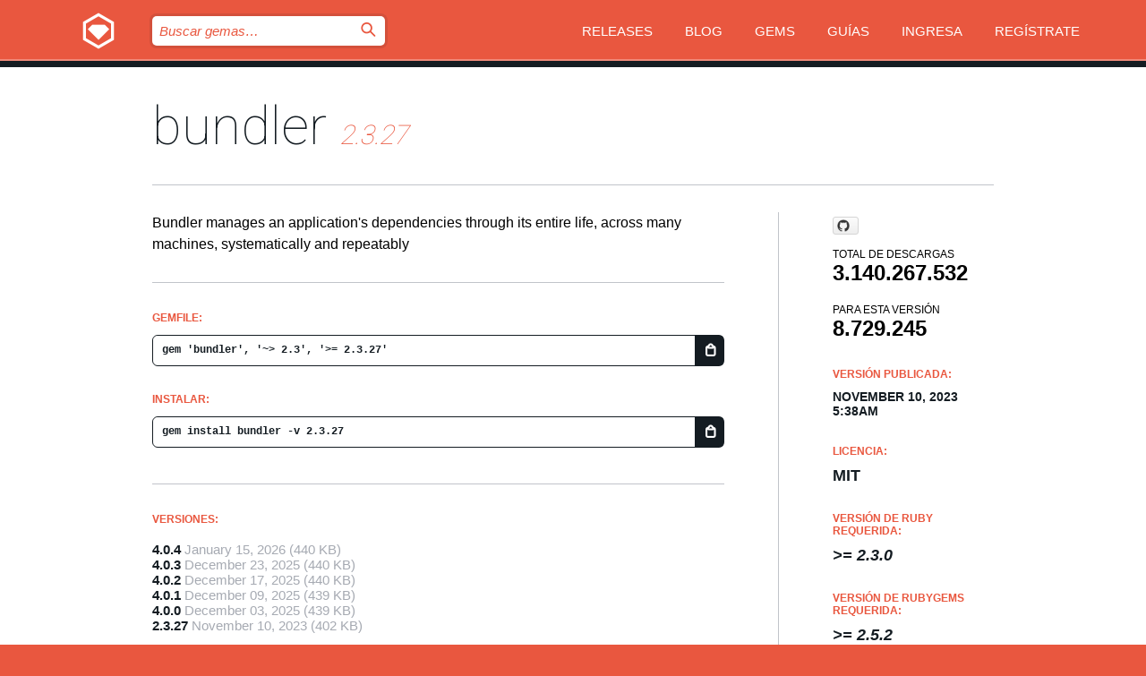

--- FILE ---
content_type: text/html; charset=utf-8
request_url: https://bundler.rubygems.org/gems/bundler/versions/2.3.27?locale=es
body_size: 5452
content:
<!DOCTYPE html>
<html lang="es">
  <head>
    <title>bundler | RubyGems.org | el alojamiento de gemas de tu comunidad</title>
    <meta charset="UTF-8">
    <meta content="width=device-width, initial-scale=1, maximum-scale=1, user-scalable=0" name="viewport">
    <meta name="google-site-verification" content="AuesbWQ9MCDMmC1lbDlw25RJzyqWOcDYpuaCjgPxEZY" />
    <link rel="apple-touch-icon" href="/apple-touch-icons/apple-touch-icon.png" />
      <link rel="apple-touch-icon" sizes="57x57" href="/apple-touch-icons/apple-touch-icon-57x57.png" />
      <link rel="apple-touch-icon" sizes="72x72" href="/apple-touch-icons/apple-touch-icon-72x72.png" />
      <link rel="apple-touch-icon" sizes="76x76" href="/apple-touch-icons/apple-touch-icon-76x76.png" />
      <link rel="apple-touch-icon" sizes="114x114" href="/apple-touch-icons/apple-touch-icon-114x114.png" />
      <link rel="apple-touch-icon" sizes="120x120" href="/apple-touch-icons/apple-touch-icon-120x120.png" />
      <link rel="apple-touch-icon" sizes="144x144" href="/apple-touch-icons/apple-touch-icon-144x144.png" />
      <link rel="apple-touch-icon" sizes="152x152" href="/apple-touch-icons/apple-touch-icon-152x152.png" />
      <link rel="apple-touch-icon" sizes="180x180" href="/apple-touch-icons/apple-touch-icon-180x180.png" />
    <link rel="mask-icon" href="/rubygems_logo.svg" color="#e9573f">
    <link rel="fluid-icon" href="/fluid-icon.png"/>
    <link rel="search" type="application/opensearchdescription+xml" title="RubyGems.org" href="/opensearch.xml">
    <link rel="shortcut icon" href="/favicon.ico" type="image/x-icon">
    <link rel="stylesheet" href="/assets/application-fda27980.css" />
    <link href="https://fonts.gstatic.com" rel="preconnect" crossorigin>
    <link href='https://fonts.googleapis.com/css?family=Roboto:100&amp;subset=greek,latin,cyrillic,latin-ext' rel='stylesheet' type='text/css'>
    
<link rel="alternate" type="application/atom+xml" href="https://feeds.feedburner.com/gemcutter-latest" title="RubyGems.org | Gemas más recientes">

    <meta name="csrf-param" content="authenticity_token" />
<meta name="csrf-token" content="4xZJ0iLFrdRcVu7lulEh4c12H5dZpWtx0Az2GwQriC4ILAOTue8bogTLAZPjFZK5PJ4meybB38P4pnoXE4rdmw" />
      <link rel="alternate" type="application/atom+xml" title="bundler Version Feed" href="/gems/bundler/versions.atom" />
    <!-- canonical url -->
    <link rel="canonical" href="https://bundler.rubygems.org/gems/bundler/versions/2.3.27" />
    <!-- alternative language versions url -->
      <link rel="alternate" hreflang="en" href="https://bundler.rubygems.org/gems/bundler/versions/2.3.27?locale=en" />
      <link rel="alternate" hreflang="nl" href="https://bundler.rubygems.org/gems/bundler/versions/2.3.27?locale=nl" />
      <link rel="alternate" hreflang="zh-CN" href="https://bundler.rubygems.org/gems/bundler/versions/2.3.27?locale=zh-CN" />
      <link rel="alternate" hreflang="zh-TW" href="https://bundler.rubygems.org/gems/bundler/versions/2.3.27?locale=zh-TW" />
      <link rel="alternate" hreflang="pt-BR" href="https://bundler.rubygems.org/gems/bundler/versions/2.3.27?locale=pt-BR" />
      <link rel="alternate" hreflang="fr" href="https://bundler.rubygems.org/gems/bundler/versions/2.3.27?locale=fr" />
      <link rel="alternate" hreflang="es" href="https://bundler.rubygems.org/gems/bundler/versions/2.3.27?locale=es" />
      <link rel="alternate" hreflang="de" href="https://bundler.rubygems.org/gems/bundler/versions/2.3.27?locale=de" />
      <link rel="alternate" hreflang="ja" href="https://bundler.rubygems.org/gems/bundler/versions/2.3.27?locale=ja" />
    <!-- unmatched alternative language fallback -->
    <link rel="alternate" hreflang="x-default" href="https://bundler.rubygems.org/gems/bundler/versions/2.3.27" />

    <script type="importmap" data-turbo-track="reload">{
  "imports": {
    "jquery": "/assets/jquery-15a62848.js",
    "@rails/ujs": "/assets/@rails--ujs-2089e246.js",
    "application": "/assets/application-ae34b86d.js",
    "@hotwired/turbo-rails": "/assets/turbo.min-ad2c7b86.js",
    "@hotwired/stimulus": "/assets/@hotwired--stimulus-132cbc23.js",
    "@hotwired/stimulus-loading": "/assets/stimulus-loading-1fc53fe7.js",
    "@stimulus-components/clipboard": "/assets/@stimulus-components--clipboard-d9c44ea9.js",
    "@stimulus-components/dialog": "/assets/@stimulus-components--dialog-74866932.js",
    "@stimulus-components/reveal": "/assets/@stimulus-components--reveal-77f6cb39.js",
    "@stimulus-components/checkbox-select-all": "/assets/@stimulus-components--checkbox-select-all-e7db6a97.js",
    "github-buttons": "/assets/github-buttons-3337d207.js",
    "webauthn-json": "/assets/webauthn-json-74adc0e8.js",
    "avo.custom": "/assets/avo.custom-4b185d31.js",
    "stimulus-rails-nested-form": "/assets/stimulus-rails-nested-form-3f712873.js",
    "local-time": "/assets/local-time-a331fc59.js",
    "src/oidc_api_key_role_form": "/assets/src/oidc_api_key_role_form-223a59d4.js",
    "src/pages": "/assets/src/pages-64095f36.js",
    "src/transitive_dependencies": "/assets/src/transitive_dependencies-9280dc42.js",
    "src/webauthn": "/assets/src/webauthn-a8b5ca04.js",
    "controllers/application": "/assets/controllers/application-e33ffaa8.js",
    "controllers/autocomplete_controller": "/assets/controllers/autocomplete_controller-e9f78a76.js",
    "controllers/counter_controller": "/assets/controllers/counter_controller-b739ef1d.js",
    "controllers/dialog_controller": "/assets/controllers/dialog_controller-c788489b.js",
    "controllers/dropdown_controller": "/assets/controllers/dropdown_controller-baaf189b.js",
    "controllers/dump_controller": "/assets/controllers/dump_controller-5d671745.js",
    "controllers/exclusive_checkbox_controller": "/assets/controllers/exclusive_checkbox_controller-c624394a.js",
    "controllers/gem_scope_controller": "/assets/controllers/gem_scope_controller-9c330c45.js",
    "controllers": "/assets/controllers/index-236ab973.js",
    "controllers/nav_controller": "/assets/controllers/nav_controller-8f4ea870.js",
    "controllers/onboarding_name_controller": "/assets/controllers/onboarding_name_controller-a65c65ec.js",
    "controllers/radio_reveal_controller": "/assets/controllers/radio_reveal_controller-41774e15.js",
    "controllers/recovery_controller": "/assets/controllers/recovery_controller-b051251b.js",
    "controllers/reveal_controller": "/assets/controllers/reveal_controller-a90af4d9.js",
    "controllers/reveal_search_controller": "/assets/controllers/reveal_search_controller-8dc44279.js",
    "controllers/scroll_controller": "/assets/controllers/scroll_controller-07f12b0d.js",
    "controllers/search_controller": "/assets/controllers/search_controller-79d09057.js",
    "controllers/stats_controller": "/assets/controllers/stats_controller-5bae7b7f.js"
  }
}</script>
<link rel="modulepreload" href="/assets/jquery-15a62848.js" nonce="a1173fff7284f685b82fe11e9fea5692">
<link rel="modulepreload" href="/assets/@rails--ujs-2089e246.js" nonce="a1173fff7284f685b82fe11e9fea5692">
<link rel="modulepreload" href="/assets/application-ae34b86d.js" nonce="a1173fff7284f685b82fe11e9fea5692">
<link rel="modulepreload" href="/assets/turbo.min-ad2c7b86.js" nonce="a1173fff7284f685b82fe11e9fea5692">
<link rel="modulepreload" href="/assets/@hotwired--stimulus-132cbc23.js" nonce="a1173fff7284f685b82fe11e9fea5692">
<link rel="modulepreload" href="/assets/stimulus-loading-1fc53fe7.js" nonce="a1173fff7284f685b82fe11e9fea5692">
<link rel="modulepreload" href="/assets/@stimulus-components--clipboard-d9c44ea9.js" nonce="a1173fff7284f685b82fe11e9fea5692">
<link rel="modulepreload" href="/assets/@stimulus-components--dialog-74866932.js" nonce="a1173fff7284f685b82fe11e9fea5692">
<link rel="modulepreload" href="/assets/@stimulus-components--reveal-77f6cb39.js" nonce="a1173fff7284f685b82fe11e9fea5692">
<link rel="modulepreload" href="/assets/@stimulus-components--checkbox-select-all-e7db6a97.js" nonce="a1173fff7284f685b82fe11e9fea5692">
<link rel="modulepreload" href="/assets/github-buttons-3337d207.js" nonce="a1173fff7284f685b82fe11e9fea5692">
<link rel="modulepreload" href="/assets/webauthn-json-74adc0e8.js" nonce="a1173fff7284f685b82fe11e9fea5692">
<link rel="modulepreload" href="/assets/local-time-a331fc59.js" nonce="a1173fff7284f685b82fe11e9fea5692">
<link rel="modulepreload" href="/assets/src/oidc_api_key_role_form-223a59d4.js" nonce="a1173fff7284f685b82fe11e9fea5692">
<link rel="modulepreload" href="/assets/src/pages-64095f36.js" nonce="a1173fff7284f685b82fe11e9fea5692">
<link rel="modulepreload" href="/assets/src/transitive_dependencies-9280dc42.js" nonce="a1173fff7284f685b82fe11e9fea5692">
<link rel="modulepreload" href="/assets/src/webauthn-a8b5ca04.js" nonce="a1173fff7284f685b82fe11e9fea5692">
<link rel="modulepreload" href="/assets/controllers/application-e33ffaa8.js" nonce="a1173fff7284f685b82fe11e9fea5692">
<link rel="modulepreload" href="/assets/controllers/autocomplete_controller-e9f78a76.js" nonce="a1173fff7284f685b82fe11e9fea5692">
<link rel="modulepreload" href="/assets/controllers/counter_controller-b739ef1d.js" nonce="a1173fff7284f685b82fe11e9fea5692">
<link rel="modulepreload" href="/assets/controllers/dialog_controller-c788489b.js" nonce="a1173fff7284f685b82fe11e9fea5692">
<link rel="modulepreload" href="/assets/controllers/dropdown_controller-baaf189b.js" nonce="a1173fff7284f685b82fe11e9fea5692">
<link rel="modulepreload" href="/assets/controllers/dump_controller-5d671745.js" nonce="a1173fff7284f685b82fe11e9fea5692">
<link rel="modulepreload" href="/assets/controllers/exclusive_checkbox_controller-c624394a.js" nonce="a1173fff7284f685b82fe11e9fea5692">
<link rel="modulepreload" href="/assets/controllers/gem_scope_controller-9c330c45.js" nonce="a1173fff7284f685b82fe11e9fea5692">
<link rel="modulepreload" href="/assets/controllers/index-236ab973.js" nonce="a1173fff7284f685b82fe11e9fea5692">
<link rel="modulepreload" href="/assets/controllers/nav_controller-8f4ea870.js" nonce="a1173fff7284f685b82fe11e9fea5692">
<link rel="modulepreload" href="/assets/controllers/onboarding_name_controller-a65c65ec.js" nonce="a1173fff7284f685b82fe11e9fea5692">
<link rel="modulepreload" href="/assets/controllers/radio_reveal_controller-41774e15.js" nonce="a1173fff7284f685b82fe11e9fea5692">
<link rel="modulepreload" href="/assets/controllers/recovery_controller-b051251b.js" nonce="a1173fff7284f685b82fe11e9fea5692">
<link rel="modulepreload" href="/assets/controllers/reveal_controller-a90af4d9.js" nonce="a1173fff7284f685b82fe11e9fea5692">
<link rel="modulepreload" href="/assets/controllers/reveal_search_controller-8dc44279.js" nonce="a1173fff7284f685b82fe11e9fea5692">
<link rel="modulepreload" href="/assets/controllers/scroll_controller-07f12b0d.js" nonce="a1173fff7284f685b82fe11e9fea5692">
<link rel="modulepreload" href="/assets/controllers/search_controller-79d09057.js" nonce="a1173fff7284f685b82fe11e9fea5692">
<link rel="modulepreload" href="/assets/controllers/stats_controller-5bae7b7f.js" nonce="a1173fff7284f685b82fe11e9fea5692">
<script type="module" nonce="a1173fff7284f685b82fe11e9fea5692">import "application"</script>
  </head>

  <body class="" data-controller="nav" data-nav-expanded-class="mobile-nav-is-expanded">
    <!-- Top banner -->

    <!-- Policies acknowledgment banner -->
    

    <header class="header header--interior" data-nav-target="header collapse">
      <div class="l-wrap--header">
        <a title="RubyGems" class="header__logo-wrap" data-nav-target="logo" href="/">
          <span class="header__logo" data-icon="⬡">⬢</span>
          <span class="t-hidden">RubyGems</span>
</a>        <a class="header__club-sandwich" href="#" data-action="nav#toggle focusin->nav#focus mousedown->nav#mouseDown click@window->nav#hide">
          <span class="t-hidden">Navigation menu</span>
        </a>

        <div class="header__nav-links-wrap">
          <div class="header__search-wrap" role="search">
  <form data-controller="autocomplete" data-autocomplete-selected-class="selected" action="/search" accept-charset="UTF-8" method="get">
    <input type="search" name="query" id="query" placeholder="Buscar gemas&hellip;" class="header__search" autocomplete="off" aria-autocomplete="list" data-autocomplete-target="query" data-action="autocomplete#suggest keydown.down-&gt;autocomplete#next keydown.up-&gt;autocomplete#prev keydown.esc-&gt;autocomplete#hide keydown.enter-&gt;autocomplete#clear click@window-&gt;autocomplete#hide focus-&gt;autocomplete#suggest blur-&gt;autocomplete#hide" data-nav-target="search" />

    <ul class="suggest-list" role="listbox" data-autocomplete-target="suggestions"></ul>

    <template id="suggestion" data-autocomplete-target="template">
      <li class="menu-item" role="option" tabindex="-1" data-autocomplete-target="item" data-action="click->autocomplete#choose mouseover->autocomplete#highlight"></li>
    </template>

    <label id="querylabel" for="query">
      <span class="t-hidden">Buscar gemas&hellip;</span>
</label>
    <input type="submit" value="⌕" id="search_submit" class="header__search__icon" aria-labelledby="querylabel" data-disable-with="⌕" />

</form></div>


          <nav class="header__nav-links" data-controller="dropdown">

            <a class="header__nav-link " href="https://bundler.rubygems.org/releases">Releases</a>
            <a class="header__nav-link" href="https://blog.rubygems.org">Blog</a>

              <a class="header__nav-link" href="/gems">Gems</a>

            <a class="header__nav-link" href="https://guides.rubygems.org">Guías</a>

              <a class="header__nav-link " href="/sign_in">Ingresa</a>
                <a class="header__nav-link " href="/sign_up">Regístrate</a>
          </nav>
        </div>
      </div>
    </header>



    <main class="main--interior" data-nav-target="collapse">
        <div class="l-wrap--b">
            <h1 class="t-display page__heading">
              <a class="t-link--black" href="/gems/bundler">bundler</a>

                <i class="page__subheading">2.3.27</i>
            </h1>
          
          


<div class="l-overflow">
  <div class="l-colspan--l colspan--l--has-border">
      <div class="gem__intro">
        <div id="markup" class="gem__desc">
          <p>Bundler manages an application&#39;s dependencies through its entire life, across many machines, systematically and repeatably</p>
        </div>
      </div>

      <div class="gem__install">
        <h2 class="gem__ruby-version__heading t-list__heading">
          Gemfile:
          <div class="gem__code-wrap" data-controller="clipboard" data-clipboard-success-content-value="✔"><input type="text" name="gemfile_text" id="gemfile_text" value="gem &#39;bundler&#39;, &#39;~&gt; 2.3&#39;, &#39;&gt;= 2.3.27&#39;" class="gem__code" readonly="readonly" data-clipboard-target="source" /><span class="gem__code__icon" title="Copiar al portapapeles" data-action="click-&gt;clipboard#copy" data-clipboard-target="button">=</span></div>
        </h2>
        <h2 class="gem__ruby-version__heading t-list__heading">
          instalar:
          <div class="gem__code-wrap" data-controller="clipboard" data-clipboard-success-content-value="✔"><input type="text" name="install_text" id="install_text" value="gem install bundler -v 2.3.27" class="gem__code" readonly="readonly" data-clipboard-target="source" /><span class="gem__code__icon" title="Copiar al portapapeles" data-action="click-&gt;clipboard#copy" data-clipboard-target="button">=</span></div>
        </h2>
      </div>

      <div class="l-half--l">
        <div class="versions">
          <h3 class="t-list__heading">Versiones:</h3>
          <ol class="gem__versions t-list__items">
            <li class="gem__version-wrap">
  <a class="t-list__item" href="/gems/bundler/versions/4.0.4">4.0.4</a>
  <small class="gem__version__date">January 15, 2026</small>

  <span class="gem__version__date">(440 KB)</span>
</li>
<li class="gem__version-wrap">
  <a class="t-list__item" href="/gems/bundler/versions/4.0.3">4.0.3</a>
  <small class="gem__version__date">December 23, 2025</small>

  <span class="gem__version__date">(440 KB)</span>
</li>
<li class="gem__version-wrap">
  <a class="t-list__item" href="/gems/bundler/versions/4.0.2">4.0.2</a>
  <small class="gem__version__date">December 17, 2025</small>

  <span class="gem__version__date">(440 KB)</span>
</li>
<li class="gem__version-wrap">
  <a class="t-list__item" href="/gems/bundler/versions/4.0.1">4.0.1</a>
  <small class="gem__version__date">December 09, 2025</small>

  <span class="gem__version__date">(439 KB)</span>
</li>
<li class="gem__version-wrap">
  <a class="t-list__item" href="/gems/bundler/versions/4.0.0">4.0.0</a>
  <small class="gem__version__date">December 03, 2025</small>

  <span class="gem__version__date">(439 KB)</span>
</li>
<li class="gem__version-wrap">
  <a class="t-list__item" href="/gems/bundler/versions/2.3.27">2.3.27</a>
  <small class="gem__version__date">November 10, 2023</small>

  <span class="gem__version__date">(402 KB)</span>
</li>

          </ol>
            <a class="gem__see-all-versions t-link--gray t-link--has-arrow" href="https://bundler.rubygems.org/gems/bundler/versions">Mostrar todas las versiones (424 total)</a>
        </div>
      </div>

    <div class = "l-half--l">
      
      
    </div>


    <div class="gem__members">

    <h3 class="t-list__heading">Propietarios:</h3>
    <div class="gem__users">
      <a alt="hsbt" title="hsbt" href="/profiles/hsbt"><img id="gravatar-36956" width="48" height="48" src="/users/36956/avatar.jpeg?size=48&amp;theme=light" /></a>
    </div>


    <h3 class="t-list__heading">Subida por:</h3>
    <div class="gem__users">
      <a alt="hsbt" title="hsbt" href="/profiles/hsbt"><img id="gravatar-36956" width="48" height="48" src="/users/36956/avatar.jpeg?size=48&amp;theme=light" /></a>
    </div>


    <h3 class="t-list__heading">Autores:</h3>
    <ul class="t-list__items">
      <li class="t-list__item">
        <p>André Arko, Samuel Giddins, Colby Swandale, Hiroshi Shibata, David Rodríguez, Grey Baker, Stephanie Morillo, Chris Morris, James Wen, Tim Moore, André Medeiros, Jessica Lynn Suttles, Terence Lee, Carl Lerche, Yehuda Katz</p>
      </li>
    </ul>

    <h3 class="t-list__heading">SHA 256 checksum:</h3>
    <div class="gem__code-wrap" data-controller="clipboard" data-clipboard-success-content-value="✔"><input type="text" name="gem_sha_256_checksum" id="gem_sha_256_checksum" value="dde4820453502e6cba55723d1376ccd6d2da049a7bbb922e3e7355cc7601034b" class="gem__code" readonly="readonly" data-clipboard-target="source" /><span class="gem__code__icon" title="Copiar al portapapeles" data-action="click-&gt;clipboard#copy" data-clipboard-target="button">=</span></div>


</div>

    <div class="gem__navigation">
    <a class="gem__previous__version" href="/gems/bundler/versions/2.3.26">← Versión anterior</a>

    <a class="gem__next__version" href="/gems/bundler/versions/2.4.0">Siguiente versión →</a>
</div>

  </div>

  <div class="gem__aside l-col--r--pad">
    <span class="github-btn" data-user="ruby" data-repo="rubygems" data-type="star" data-count="true" data-size="large">
  <a class="gh-btn" href="#" rel="noopener noreferrer" target="_blank">
    <span class="gh-ico" aria-hidden="true"></span>
    <span class="gh-text"></span>
  </a>
  <a class="gh-count" href="#" rel="noopener noreferrer" target="_blank" aria-hidden="true"></a>
</span>
  <div class="gem__downloads-wrap" data-href="/api/v1/downloads/bundler-2.3.27.json">
    <h2 class="gem__downloads__heading t-text--s">
      Total de descargas
      <span class="gem__downloads">3.140.267.532</span>
    </h2>
    <h2 class="gem__downloads__heading t-text--s">
      Para esta versión
      <span class="gem__downloads">8.729.245</span>
    </h2>
  </div>

  <h2 class="gem__ruby-version__heading t-list__heading">
    Versión publicada:
    <span class="gem__rubygem-version-age">
      <p><time datetime="2023-11-10T05:38:56Z" data-local="time-ago">November 10, 2023  5:38am</time></p>
    </span>
  </h2>

  <h2 class="gem__ruby-version__heading t-list__heading">
    Licencia:
    <span class="gem__ruby-version">
      <p>MIT</p>
    </span>
  </h2>
  <h2 class="gem__ruby-version__heading t-list__heading">
    Versión de Ruby requerida:
    <i class="gem__ruby-version">
        &gt;= 2.3.0
    </i>
  </h2>
    <h2 class="gem__ruby-version__heading t-list__heading">
      Versión de Rubygems requerida:
      <i class="gem__ruby-version">
        &gt;= 2.5.2
      </i>
    </h2>
  <h3 class="t-list__heading">Enlace:</h3>
  <div class="t-list__items">
      <a rel="nofollow" class="gem__link t-list__item" id="home" href="https://bundler.io/">Página</a>
      <a rel="nofollow" class="gem__link t-list__item" id="changelog" href="https://github.com/rubygems/rubygems/blob/master/bundler/CHANGELOG.md">Registro de cambios</a>
      <a rel="nofollow" class="gem__link t-list__item" id="code" href="https://github.com/rubygems/rubygems/tree/master/bundler">Código fuente</a>
      <a rel="nofollow" class="gem__link t-list__item" id="bugs" href="https://github.com/rubygems/rubygems/issues?q=is%3Aopen+is%3Aissue+label%3ABundler">Seguimiento de Bugs</a>
      <a rel="nofollow" class="gem__link t-list__item" id="download" href="/downloads/bundler-2.3.27.gem">Descarga</a>
    <a class="gem__link t-list__item" href="https://my.diffend.io/gems/bundler/prev/2.3.27">Revisar cambios</a>
    <a class="gem__link t-list__item" id="badge" href="https://badge.fury.io/rb/bundler/install">Badge</a>
    <a class="toggler gem__link t-list__item" id="subscribe" href="/sign_in">Suscribirse</a>
    <a class="gem__link t-list__item" id="rss" href="/gems/bundler/versions.atom">RSS</a>
    <a class="gem__link t-list__item" href="mailto:support@rubygems.org?subject=Reporting Abuse on bundler">Reportar abusos</a>
    <a rel="nofollow" class="gem__link t-list__item" id="reverse_dependencies" href="/gems/bundler/reverse_dependencies">Dependencias inversas</a>
    
    
    
    
    
  </div>
</div>

</div>

        </div>
    </main>

    <footer class="footer" data-nav-target="collapse">
      <div class="l-wrap--footer">
        <div class="l-overflow">
          <div class="nav--v l-col--r--pad">
            <a class="nav--v__link--footer" href="https://status.rubygems.org">Estado</a>
            <a class="nav--v__link--footer" href="https://uptime.rubygems.org">Uptime</a>
            <a class="nav--v__link--footer" href="https://github.com/rubygems/rubygems.org">Código fuente</a>
            <a class="nav--v__link--footer" href="/pages/data">Datos</a>
            <a class="nav--v__link--footer" href="/stats">Estadísticas</a>
            <a class="nav--v__link--footer" href="https://guides.rubygems.org/contributing/">Contribuye</a>
              <a class="nav--v__link--footer" href="/pages/about">Acerca de</a>
            <a class="nav--v__link--footer" href="mailto:support@rubygems.org">Ayuda</a>
            <a class="nav--v__link--footer" href="https://guides.rubygems.org/rubygems-org-api">API</a>
            <a class="nav--v__link--footer" href="/policies">Policies</a>
            <a class="nav--v__link--footer" href="/pages/supporters">Support Us</a>
              <a class="nav--v__link--footer" href="/pages/security">Seguridad</a>
          </div>
          <div class="l-colspan--l colspan--l--has-border">
            <div class="footer__about">
              <p>
                RubyGems.org es el servicio de alojamiento de Gemas de la comunidad de Ruby. <a href="https://guides.rubygems.org/publishing/">Publica tus gemas</a> instantáneamente y luego <a href="https://guides.rubygems.org/command-reference/#gem-install">instálalas</a>. Usa <a href="https://guides.rubygems.org/rubygems-org-api/">la API</a> para saber más sobre <a href="/gems">las gemas disponibles</a>. <a href="https://guides.rubygems.org/contributing/">Conviértete en colaborador</a> y mejora este sitio con tus cambios.
              </p>
              <p>
                RubyGems.org es posible gracias la colaboración de la fantástica comunidad de Ruby. <a href="https://www.fastly.com/">Fastly</a> provee ancho de banda y soporte de CDN <a href="https://www.rubycentral.org/">Ruby Central</a> cubre los costos de infraestructura y financia el desarrollo y el trabajo en los servidores. <a href="/pages/supporters">Aprende más sobre nuestros sponsors y cómo trabajan en conjunto</a>
              </p>
            </div>
          </div>
        </div>
      </div>
      <div class="footer__sponsors">
        <a class="footer__sponsor footer__sponsor__ruby_central" href="https://rubycentral.org/open-source/" target="_blank" rel="noopener">
          Operated by
          <span class="t-hidden">Ruby Central</span>
        </a>
        <a class="footer__sponsor footer__sponsor__dockyard" href="https://dockyard.com/ruby-on-rails-consulting" target="_blank" rel="noopener">
          Diseñado por
          <span class="t-hidden">DockYard</span>
        </a>
        <a class="footer__sponsor footer__sponsor__aws" href="https://aws.amazon.com/" target="_blank" rel="noopener">
          Alojado por
          <span class="t-hidden">AWS</span>
        </a>
        <a class="footer__sponsor footer__sponsor__dnsimple" href="https://dnsimple.link/resolving-rubygems" target="_blank" rel="noopener">
          DNS
          <span class="t-hidden">DNSimple</span>
        </a>
        <a class="footer__sponsor footer__sponsor__datadog" href="https://www.datadoghq.com/" target="_blank" rel="noopener">
          Monitoreado por
          <span class="t-hidden">Datadog</span>
        </a>
        <a class="footer__sponsor footer__sponsor__fastly" href="https://www.fastly.com/customers/ruby-central" target="_blank" rel="noopener">
          Distribuida por
          <span class="t-hidden">Fastly</span>
        </a>
        <a class="footer__sponsor footer__sponsor__honeybadger" href="https://www.honeybadger.io/" target="_blank" rel="noopener">
          Monitoreado por
          <span class="t-hidden">Honeybadger</span>
        </a>
        <a class="footer__sponsor footer__sponsor__mend" href="https://mend.io/" target="_blank" rel="noopener">
          Protegido por
          <span class="t-hidden">Mend.io</span>
        </a>
      </div>
      <div class="footer__language_selector">
          <div class="footer__language">
            <a class="nav--v__link--footer" href="/gems/bundler/versions/2.3.27?locale=en">English</a>
          </div>
          <div class="footer__language">
            <a class="nav--v__link--footer" href="/gems/bundler/versions/2.3.27?locale=nl">Nederlands</a>
          </div>
          <div class="footer__language">
            <a class="nav--v__link--footer" href="/gems/bundler/versions/2.3.27?locale=zh-CN">简体中文</a>
          </div>
          <div class="footer__language">
            <a class="nav--v__link--footer" href="/gems/bundler/versions/2.3.27?locale=zh-TW">正體中文</a>
          </div>
          <div class="footer__language">
            <a class="nav--v__link--footer" href="/gems/bundler/versions/2.3.27?locale=pt-BR">Português do Brasil</a>
          </div>
          <div class="footer__language">
            <a class="nav--v__link--footer" href="/gems/bundler/versions/2.3.27?locale=fr">Français</a>
          </div>
          <div class="footer__language">
            <a class="nav--v__link--footer" href="/gems/bundler/versions/2.3.27?locale=es">Español</a>
          </div>
          <div class="footer__language">
            <a class="nav--v__link--footer" href="/gems/bundler/versions/2.3.27?locale=de">Deutsch</a>
          </div>
          <div class="footer__language">
            <a class="nav--v__link--footer" href="/gems/bundler/versions/2.3.27?locale=ja">日本語</a>
          </div>
      </div>
    </footer>
    
    <script type="text/javascript" defer src="https://www.fastly-insights.com/insights.js?k=3e63c3cd-fc37-4b19-80b9-65ce64af060a"></script>
  </body>
</html>
